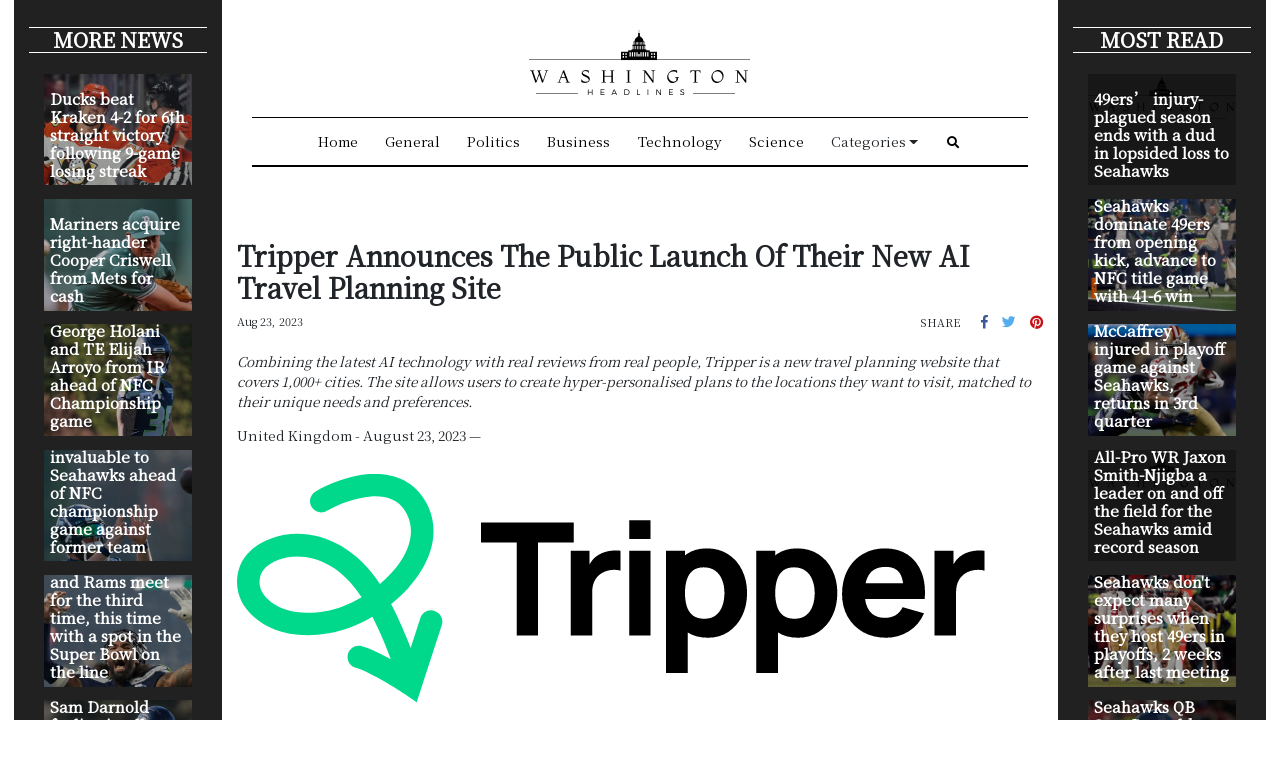

--- FILE ---
content_type: image/svg+xml
request_url: https://storage.googleapis.com/mmstudio-images/gallery/26724/1692706604939-0.svg
body_size: 5536
content:
<svg width="123" height="38" viewBox="0 0 123 38" fill="none" xmlns="http://www.w3.org/2000/svg">
<path fill-rule="evenodd" clip-rule="evenodd" d="M20.4631 5.74297C17.9954 5.91229 15.3725 6.98151 13.7228 7.93829C12.9015 8.41461 11.8501 8.13411 11.3744 7.31178C10.8987 6.48945 11.1788 5.43668 12.0001 4.96036C13.9353 3.83802 17.071 2.52622 20.2282 2.3096C23.4463 2.08879 27.0046 3.02405 28.9551 6.7976C31.3481 11.4272 29.2944 16.2406 26.1495 19.7324C25.361 20.6078 24.4773 21.4343 23.5294 22.193C24.754 24.5707 25.7469 26.913 26.5063 28.9381L27.9936 24.3566C28.287 23.4529 29.2566 22.9583 30.1592 23.2521C31.0618 23.5459 31.5557 24.5167 31.2623 25.4205L27.4255 37.2393L25.5327 35.9513C24.7452 35.4154 23.4032 34.5585 21.9756 33.7559C20.5153 32.935 19.0955 32.2458 18.1105 31.961C17.1987 31.6974 16.6729 30.7436 16.9361 29.8305C17.1994 28.9175 18.1521 28.391 19.0639 28.6546C20.3996 29.0408 22.0301 29.8486 23.4755 30.6529C22.7792 28.7455 21.8434 26.4779 20.6732 24.1596C18.5161 25.427 16.2099 26.3267 14.0286 26.6914C5.64364 28.0932 1.71836 23.9954 0.596557 21.588C0.0439852 20.4022 -0.27826 18.5855 0.324721 16.7471C0.958346 14.8153 2.53149 13.1065 5.31195 12.1212C10.6873 10.2165 17.4705 12.3827 21.816 19.1492C22.4521 18.6103 23.0511 18.0338 23.5971 17.4276C26.3428 14.379 27.3224 11.1263 25.9026 8.37938C24.8029 6.25172 22.8699 5.57784 20.4631 5.74297ZM19.0114 21.1457C15.3844 15.3749 10.1047 14.0735 6.45863 15.3655C4.53845 16.0459 3.84669 17.0389 3.59019 17.8209C3.30303 18.6964 3.46542 19.6054 3.71127 20.1329C4.18631 21.1524 6.61412 24.4419 13.4625 23.297C15.2262 23.0021 17.1696 22.2382 19.0114 21.1457Z" fill="#00D98B"/>
<path d="M42.688 27V12.768H37.24V9.72H51.4V12.768H45.952V27H42.688ZM50.9331 27V14.04H53.8131V17.208L53.5011 16.8C53.6691 16.352 53.8931 15.944 54.1731 15.576C54.4531 15.208 54.7971 14.904 55.2051 14.664C55.5171 14.472 55.8571 14.324 56.2251 14.22C56.5931 14.108 56.9731 14.04 57.3651 14.016C57.7571 13.984 58.1491 13.992 58.5411 14.04V17.088C58.1811 16.976 57.7611 16.94 57.2811 16.98C56.8091 17.012 56.3811 17.12 55.9971 17.304C55.6131 17.48 55.2891 17.716 55.0251 18.012C54.7611 18.3 54.5611 18.644 54.4251 19.044C54.2891 19.436 54.2211 19.88 54.2211 20.376V27H50.9331ZM59.8638 12.24V9.36H63.1278V12.24H59.8638ZM59.8638 27V14.04H63.1278V27H59.8638ZM71.8853 27.36C70.5973 27.36 69.5213 27.06 68.6573 26.46C67.7933 25.86 67.1413 25.044 66.7013 24.012C66.2693 22.98 66.0533 21.816 66.0533 20.52C66.0533 19.224 66.2693 18.06 66.7013 17.028C67.1333 15.996 67.7693 15.18 68.6093 14.58C69.4493 13.98 70.4853 13.68 71.7173 13.68C72.9573 13.68 74.0373 13.976 74.9573 14.568C75.8773 15.16 76.5893 15.972 77.0933 17.004C77.6053 18.028 77.8613 19.2 77.8613 20.52C77.8613 21.816 77.6093 22.98 77.1053 24.012C76.6093 25.044 75.9133 25.86 75.0173 26.46C74.1213 27.06 73.0773 27.36 71.8853 27.36ZM65.5013 32.76V14.04H68.3813V22.92H68.7893V32.76H65.5013ZM71.3573 24.456C72.0613 24.456 72.6373 24.28 73.0853 23.928C73.5333 23.576 73.8653 23.104 74.0813 22.512C74.2973 21.912 74.4053 21.248 74.4053 20.52C74.4053 19.8 74.2933 19.144 74.0693 18.552C73.8453 17.952 73.4973 17.476 73.0253 17.124C72.5613 16.764 71.9653 16.584 71.2373 16.584C70.5573 16.584 70.0053 16.748 69.5813 17.076C69.1653 17.404 68.8613 17.864 68.6693 18.456C68.4773 19.048 68.3813 19.736 68.3813 20.52C68.3813 21.304 68.4773 21.992 68.6693 22.584C68.8613 23.176 69.1733 23.636 69.6053 23.964C70.0453 24.292 70.6293 24.456 71.3573 24.456ZM85.6619 27.36C84.3739 27.36 83.2979 27.06 82.4339 26.46C81.5699 25.86 80.9179 25.044 80.4779 24.012C80.0459 22.98 79.8299 21.816 79.8299 20.52C79.8299 19.224 80.0459 18.06 80.4779 17.028C80.9099 15.996 81.5459 15.18 82.3859 14.58C83.2259 13.98 84.2619 13.68 85.4939 13.68C86.7339 13.68 87.8139 13.976 88.7339 14.568C89.6539 15.16 90.3659 15.972 90.8699 17.004C91.3819 18.028 91.6379 19.2 91.6379 20.52C91.6379 21.816 91.3859 22.98 90.8819 24.012C90.3859 25.044 89.6899 25.86 88.7939 26.46C87.8979 27.06 86.8539 27.36 85.6619 27.36ZM79.2779 32.76V14.04H82.1579V22.92H82.5659V32.76H79.2779ZM85.1339 24.456C85.8379 24.456 86.4139 24.28 86.8619 23.928C87.3099 23.576 87.6419 23.104 87.8579 22.512C88.0739 21.912 88.1819 21.248 88.1819 20.52C88.1819 19.8 88.0699 19.144 87.8459 18.552C87.6219 17.952 87.2739 17.476 86.8019 17.124C86.3379 16.764 85.7419 16.584 85.0139 16.584C84.3339 16.584 83.7819 16.748 83.3579 17.076C82.9419 17.404 82.6379 17.864 82.4459 18.456C82.2539 19.048 82.1579 19.736 82.1579 20.52C82.1579 21.304 82.2539 21.992 82.4459 22.584C82.6379 23.176 82.9499 23.636 83.3819 23.964C83.8219 24.292 84.4059 24.456 85.1339 24.456ZM99.1024 27.36C97.7744 27.36 96.6024 27.076 95.5864 26.508C94.5784 25.932 93.7864 25.144 93.2104 24.144C92.6424 23.136 92.3584 21.984 92.3584 20.688C92.3584 19.272 92.6384 18.04 93.1984 16.992C93.7584 15.944 94.5304 15.132 95.5144 14.556C96.4984 13.972 97.6304 13.68 98.9104 13.68C100.27 13.68 101.426 14 102.378 14.64C103.33 15.28 104.034 16.18 104.49 17.34C104.946 18.5 105.106 19.864 104.97 21.432H101.742V20.232C101.742 18.912 101.53 17.964 101.106 17.388C100.69 16.804 100.006 16.512 99.0544 16.512C97.9424 16.512 97.1224 16.852 96.5944 17.532C96.0744 18.204 95.8144 19.2 95.8144 20.52C95.8144 21.728 96.0744 22.664 96.5944 23.328C97.1224 23.984 97.8944 24.312 98.9104 24.312C99.5504 24.312 100.098 24.172 100.554 23.892C101.01 23.612 101.358 23.208 101.598 22.68L104.862 23.616C104.374 24.8 103.602 25.72 102.546 26.376C101.498 27.032 100.35 27.36 99.1024 27.36ZM94.8064 21.432V19.008H103.398V21.432H94.8064ZM106.48 27V14.04H109.36V17.208L109.048 16.8C109.216 16.352 109.44 15.944 109.72 15.576C110 15.208 110.344 14.904 110.752 14.664C111.064 14.472 111.404 14.324 111.772 14.22C112.14 14.108 112.52 14.04 112.912 14.016C113.304 13.984 113.696 13.992 114.088 14.04V17.088C113.728 16.976 113.308 16.94 112.828 16.98C112.356 17.012 111.928 17.12 111.544 17.304C111.16 17.48 110.836 17.716 110.572 18.012C110.308 18.3 110.108 18.644 109.972 19.044C109.836 19.436 109.768 19.88 109.768 20.376V27H106.48Z" fill="black"/>
</svg>
